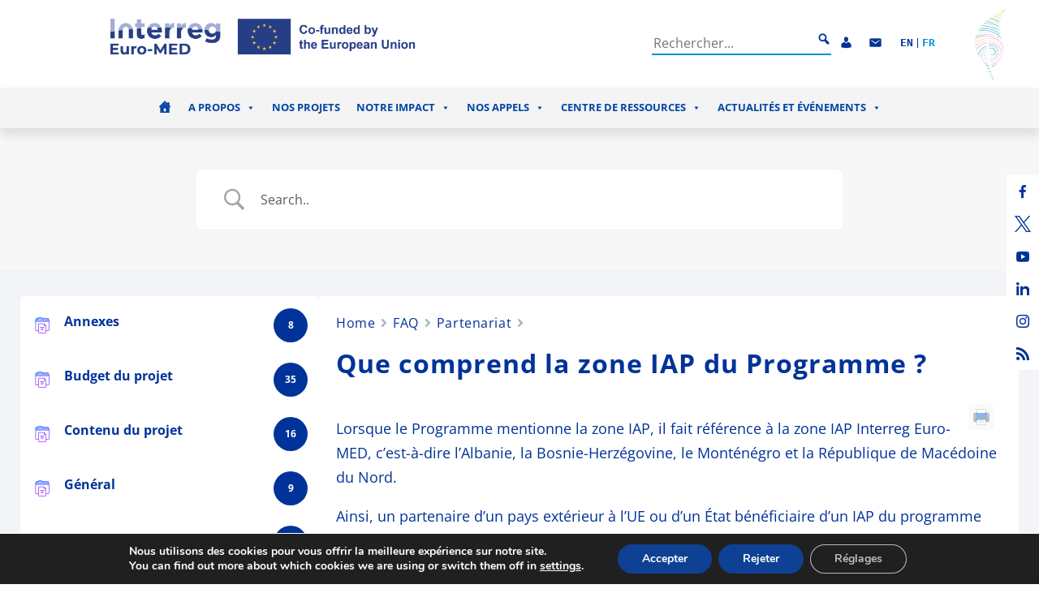

--- FILE ---
content_type: text/css; charset=utf-8
request_url: https://interreg-euro-med.eu/wp-content/et-cache/1/1/5726/et-core-unified-cpt-tb-270-tb-418-deferred-5726.min.css?ver=1768089721
body_size: 979
content:
.et_pb_section_0_tb_header.et_pb_section{padding-top:2rem;padding-bottom:2rem}.et_pb_section_0_tb_header{z-index:50;position:relative;overflow:hidden}.et_pb_sticky.et_pb_section_0_tb_header{z-index:50!important}.et_pb_section_0_tb_header:before{background:url(/wp-content/uploads/2022/01/feather-left-1.svg) no-repeat;content:"";display:block;position:absolute;width:90px;height:60px;right:0px;transform:rotate(-45deg);background-size:contain}.et_pb_row_0_tb_header{height:8rem;display:flex}.et_pb_row_1_tb_header,body #page-container .et-db #et-boc .et-l .et_pb_row_1_tb_header.et_pb_row,body.et_pb_pagebuilder_layout.single #page-container #et-boc .et-l .et_pb_row_1_tb_header.et_pb_row,body.et_pb_pagebuilder_layout.single.et_full_width_page #page-container .et_pb_row_1_tb_header.et_pb_row,.et_pb_row_0_tb_header,body #page-container .et-db #et-boc .et-l .et_pb_row_0_tb_header.et_pb_row,body.et_pb_pagebuilder_layout.single #page-container #et-boc .et-l .et_pb_row_0_tb_header.et_pb_row,body.et_pb_pagebuilder_layout.single.et_full_width_page #page-container .et_pb_row_0_tb_header.et_pb_row{max-width:1400px}.et_pb_column_0_tb_header{display:flex;justify-content:space-between}.et_pb_image_0_tb_header .et_pb_image_wrap img{height:54px;width:auto}.et_pb_image_0_tb_header{margin-bottom:-1px!important;text-align:left;margin-left:0}.et_pb_code_0_tb_header{margin-bottom:1px!important;transform:none!important;align-self:center}.et_pb_section_1_tb_header{height:auto;min-height:0px;width:100%;z-index:10;box-shadow:0px 9px 11px 0px rgba(0,0,0,0.1);z-index:10011;position:relative}.et_pb_section_1_tb_header.et_pb_section{padding-top:0px;padding-right:0px;padding-bottom:0px;padding-left:0px;background-color:#f4f4f4!important}.et_pb_sticky.et_pb_section_1_tb_header{box-shadow:0px 9px 11px 0px rgba(0,0,0,0.1);z-index:10011!important}.et_pb_row_1_tb_header{min-height:5.5rem}.et_pb_column_1_tb_header{display:flex;justify-content:center;align-items:center}.et_pb_code_1_tb_header{color:#003399!important;font-size:2.2rem;font-weight:700;margin-bottom:0!important}.et_pb_code_2_tb_header{transform:none!important}.et_pb_section_2_tb_header.et_pb_section{padding-top:0px;padding-right:0px;padding-bottom:0px;padding-left:0px}.et_pb_section_2_tb_header{z-index:49;position:fixed!important;top:0px;bottom:auto;left:0px;right:auto}body.logged-in.admin-bar .et_pb_section_2_tb_header{top:calc(0px + 32px)}.et_pb_row_2_tb_header.et_pb_row{padding-top:0px!important;padding-right:0px!important;padding-bottom:0px!important;padding-left:0px!important;padding-top:0px;padding-right:0px;padding-bottom:0px;padding-left:0px}.et_pb_row_0_tb_header.et_pb_row{padding-top:0px!important;padding-bottom:0px!important;margin-left:1rem!important;margin-left:auto!important;margin-right:auto!important;padding-top:0px;padding-bottom:0px}.et_pb_row_1_tb_header.et_pb_row{padding-top:0px!important;padding-bottom:0px!important;margin-left:auto!important;margin-right:auto!important;padding-top:0px;padding-bottom:0px}@media only screen and (max-width:980px){.et_pb_section_0_tb_header.et_pb_section{padding-top:0px;padding-right:0px;padding-bottom:0px;padding-left:0px}.et_pb_row_0_tb_header{height:11.5rem}.et_pb_row_0_tb_header.et_pb_row{padding-top:2rem!important;padding-right:2rem!important;padding-bottom:2rem!important;padding-left:2rem!important;padding-top:2rem!important;padding-right:2rem!important;padding-bottom:2rem!important;padding-left:2rem!important}.et_pb_row_0_tb_header,body #page-container .et-db #et-boc .et-l .et_pb_row_0_tb_header.et_pb_row,body.et_pb_pagebuilder_layout.single #page-container #et-boc .et-l .et_pb_row_0_tb_header.et_pb_row,body.et_pb_pagebuilder_layout.single.et_full_width_page #page-container .et_pb_row_0_tb_header.et_pb_row,.et_pb_row_1_tb_header,body #page-container .et-db #et-boc .et-l .et_pb_row_1_tb_header.et_pb_row,body.et_pb_pagebuilder_layout.single #page-container #et-boc .et-l .et_pb_row_1_tb_header.et_pb_row,body.et_pb_pagebuilder_layout.single.et_full_width_page #page-container .et_pb_row_1_tb_header.et_pb_row{width:100%}.et_pb_image_0_tb_header .et_pb_image_wrap img{height:54px}.et_pb_code_0_tb_header{transform:translateX(0px) translateY(0px)}div.et_pb_section.et_pb_section_1_tb_header{background-image:initial!important}.et_pb_section_1_tb_header{height:auto}.et_pb_section_1_tb_header.et_pb_section{background-color:#f4f4f4!important}.et_pb_row_1_tb_header{min-height:5.5rem}.et_pb_row_1_tb_header.et_pb_row{padding-right:2rem!important;padding-left:2rem!important;padding-right:2rem!important;padding-left:2rem!important}}@media only screen and (min-width:768px) and (max-width:980px){.et_pb_section_0_tb_header:before{background:url(/wp-content/uploads/2022/01/feather-left-1.svg) no-repeat;content:"";display:block;position:absolute;width:90px;height:60px;right:0px;transform:rotate(-45deg);background-size:contain}.et_pb_section_0_tb_header{overflow:hidden}.et_pb_code_1_tb_header{display:none!important}}@media only screen and (max-width:767px){.et_pb_section_0_tb_header.et_pb_section{padding-top:0px;padding-right:0px;padding-bottom:0px;padding-left:0px}.et_pb_section_0_tb_header:before{content:none}.et_pb_section_0_tb_header{overflow:auto}.et_pb_row_0_tb_header,.et_pb_image_0_tb_header .et_pb_image_wrap img{height:auto}.et_pb_row_0_tb_header.et_pb_row{padding-top:1rem!important;padding-right:75px!important;padding-bottom:1rem!important;padding-top:1rem!important;padding-right:75px!important;padding-bottom:1rem!important}.et_pb_code_0_tb_header{position:fixed!important;top:10rem;bottom:auto;right:0px;left:auto;transform:translateX(0px) translateY(0px)}body.logged-in.admin-bar .et_pb_code_0_tb_header{top:calc(10rem + 46px)}div.et_pb_section.et_pb_section_1_tb_header{background-image:initial!important}.et_pb_section_1_tb_header{height:0px}.et_pb_section_1_tb_header.et_pb_section{background-color:RGBA(0,0,0,0)!important}.et_pb_row_1_tb_header{min-height:0px}.et_pb_row_1_tb_header.et_pb_row{padding-right:2rem!important;padding-left:2rem!important;padding-right:2rem!important;padding-left:2rem!important}.et_pb_code_1_tb_header{display:none!important}}.et_pb_section_0_tb_footer.et_pb_section{padding-top:2.5rem;padding-bottom:2.5rem;background-color:#003399!important}.et_pb_row_0_tb_footer,body #page-container .et-db #et-boc .et-l .et_pb_row_0_tb_footer.et_pb_row,body.et_pb_pagebuilder_layout.single #page-container #et-boc .et-l .et_pb_row_0_tb_footer.et_pb_row,body.et_pb_pagebuilder_layout.single.et_full_width_page #page-container .et_pb_row_0_tb_footer.et_pb_row{width:90%;max-width:1400px}.et_pb_section_1_tb_footer.et_pb_section{padding-top:0px;padding-bottom:0px;background-color:#002784!important}.et_pb_row_1_tb_footer.et_pb_row{padding-top:19px!important;padding-bottom:15px!important;padding-top:19px;padding-bottom:15px}.et_pb_row_1_tb_footer,body #page-container .et-db #et-boc .et-l .et_pb_row_1_tb_footer.et_pb_row,body.et_pb_pagebuilder_layout.single #page-container #et-boc .et-l .et_pb_row_1_tb_footer.et_pb_row,body.et_pb_pagebuilder_layout.single.et_full_width_page #page-container .et_pb_row_1_tb_footer.et_pb_row{max-width:1400px}.et_pb_text_0_tb_footer.et_pb_text{color:#FFFFFF!important}.et_pb_row_0_tb_footer.et_pb_row{margin-left:auto!important;margin-right:auto!important}

--- FILE ---
content_type: text/javascript; charset=utf-8
request_url: https://interreg-euro-med.eu/wp-content/themes/divi-child/node_modules/chartjs-plugin-datalabels/dist/chartjs-plugin-datalabels.js?ver=1.0.0
body_size: 9106
content:
/*!
 * chartjs-plugin-datalabels v2.0.0
 * https://chartjs-plugin-datalabels.netlify.app
 * (c) 2017-2021 chartjs-plugin-datalabels contributors
 * Released under the MIT license
 */
(function (global, factory) {
typeof exports === 'object' && typeof module !== 'undefined' ? module.exports = factory(require('chart.js/helpers'), require('chart.js')) :
typeof define === 'function' && define.amd ? define(['chart.js/helpers', 'chart.js'], factory) :
(global = typeof globalThis !== 'undefined' ? globalThis : global || self, global.ChartDataLabels = factory(global.Chart.helpers, global.Chart));
}(this, (function (helpers, chart_js) { 'use strict';

var devicePixelRatio = (function() {
  if (typeof window !== 'undefined') {
    if (window.devicePixelRatio) {
      return window.devicePixelRatio;
    }

    // devicePixelRatio is undefined on IE10
    // https://stackoverflow.com/a/20204180/8837887
    // https://github.com/chartjs/chartjs-plugin-datalabels/issues/85
    var screen = window.screen;
    if (screen) {
      return (screen.deviceXDPI || 1) / (screen.logicalXDPI || 1);
    }
  }

  return 1;
}());

var utils = {
  // @todo move this in Chart.helpers.toTextLines
  toTextLines: function(inputs) {
    var lines = [];
    var input;

    inputs = [].concat(inputs);
    while (inputs.length) {
      input = inputs.pop();
      if (typeof input === 'string') {
        lines.unshift.apply(lines, input.split('\n'));
      } else if (Array.isArray(input)) {
        inputs.push.apply(inputs, input);
      } else if (!helpers.isNullOrUndef(inputs)) {
        lines.unshift('' + input);
      }
    }

    return lines;
  },

  // @todo move this in Chart.helpers.canvas.textSize
  // @todo cache calls of measureText if font doesn't change?!
  textSize: function(ctx, lines, font) {
    var items = [].concat(lines);
    var ilen = items.length;
    var prev = ctx.font;
    var width = 0;
    var i;

    ctx.font = font.string;

    for (i = 0; i < ilen; ++i) {
      width = Math.max(ctx.measureText(items[i]).width, width);
    }

    ctx.font = prev;

    return {
      height: ilen * font.lineHeight,
      width: width
    };
  },

  /**
   * Returns value bounded by min and max. This is equivalent to max(min, min(value, max)).
   * @todo move this method in Chart.helpers.bound
   * https://doc.qt.io/qt-5/qtglobal.html#qBound
   */
  bound: function(min, value, max) {
    return Math.max(min, Math.min(value, max));
  },

  /**
   * Returns an array of pair [value, state] where state is:
   * * -1: value is only in a0 (removed)
   * *  1: value is only in a1 (added)
   */
  arrayDiff: function(a0, a1) {
    var prev = a0.slice();
    var updates = [];
    var i, j, ilen, v;

    for (i = 0, ilen = a1.length; i < ilen; ++i) {
      v = a1[i];
      j = prev.indexOf(v);

      if (j === -1) {
        updates.push([v, 1]);
      } else {
        prev.splice(j, 1);
      }
    }

    for (i = 0, ilen = prev.length; i < ilen; ++i) {
      updates.push([prev[i], -1]);
    }

    return updates;
  },

  /**
   * https://github.com/chartjs/chartjs-plugin-datalabels/issues/70
   */
  rasterize: function(v) {
    return Math.round(v * devicePixelRatio) / devicePixelRatio;
  }
};

function orient(point, origin) {
  var x0 = origin.x;
  var y0 = origin.y;

  if (x0 === null) {
    return {x: 0, y: -1};
  }
  if (y0 === null) {
    return {x: 1, y: 0};
  }

  var dx = point.x - x0;
  var dy = point.y - y0;
  var ln = Math.sqrt(dx * dx + dy * dy);

  return {
    x: ln ? dx / ln : 0,
    y: ln ? dy / ln : -1
  };
}

function aligned(x, y, vx, vy, align) {
  switch (align) {
  case 'center':
    vx = vy = 0;
    break;
  case 'bottom':
    vx = 0;
    vy = 1;
    break;
  case 'right':
    vx = 1;
    vy = 0;
    break;
  case 'left':
    vx = -1;
    vy = 0;
    break;
  case 'top':
    vx = 0;
    vy = -1;
    break;
  case 'start':
    vx = -vx;
    vy = -vy;
    break;
  case 'end':
    // keep natural orientation
    break;
  default:
    // clockwise rotation (in degree)
    align *= (Math.PI / 180);
    vx = Math.cos(align);
    vy = Math.sin(align);
    break;
  }

  return {
    x: x,
    y: y,
    vx: vx,
    vy: vy
  };
}

// Line clipping (Cohen–Sutherland algorithm)
// https://en.wikipedia.org/wiki/Cohen–Sutherland_algorithm

var R_INSIDE = 0;
var R_LEFT = 1;
var R_RIGHT = 2;
var R_BOTTOM = 4;
var R_TOP = 8;

function region(x, y, rect) {
  var res = R_INSIDE;

  if (x < rect.left) {
    res |= R_LEFT;
  } else if (x > rect.right) {
    res |= R_RIGHT;
  }
  if (y < rect.top) {
    res |= R_TOP;
  } else if (y > rect.bottom) {
    res |= R_BOTTOM;
  }

  return res;
}

function clipped(segment, area) {
  var x0 = segment.x0;
  var y0 = segment.y0;
  var x1 = segment.x1;
  var y1 = segment.y1;
  var r0 = region(x0, y0, area);
  var r1 = region(x1, y1, area);
  var r, x, y;

  // eslint-disable-next-line no-constant-condition
  while (true) {
    if (!(r0 | r1) || (r0 & r1)) {
      // both points inside or on the same side: no clipping
      break;
    }

    // at least one point is outside
    r = r0 || r1;

    if (r & R_TOP) {
      x = x0 + (x1 - x0) * (area.top - y0) / (y1 - y0);
      y = area.top;
    } else if (r & R_BOTTOM) {
      x = x0 + (x1 - x0) * (area.bottom - y0) / (y1 - y0);
      y = area.bottom;
    } else if (r & R_RIGHT) {
      y = y0 + (y1 - y0) * (area.right - x0) / (x1 - x0);
      x = area.right;
    } else if (r & R_LEFT) {
      y = y0 + (y1 - y0) * (area.left - x0) / (x1 - x0);
      x = area.left;
    }

    if (r === r0) {
      x0 = x;
      y0 = y;
      r0 = region(x0, y0, area);
    } else {
      x1 = x;
      y1 = y;
      r1 = region(x1, y1, area);
    }
  }

  return {
    x0: x0,
    x1: x1,
    y0: y0,
    y1: y1
  };
}

function compute$1(range, config) {
  var anchor = config.anchor;
  var segment = range;
  var x, y;

  if (config.clamp) {
    segment = clipped(segment, config.area);
  }

  if (anchor === 'start') {
    x = segment.x0;
    y = segment.y0;
  } else if (anchor === 'end') {
    x = segment.x1;
    y = segment.y1;
  } else {
    x = (segment.x0 + segment.x1) / 2;
    y = (segment.y0 + segment.y1) / 2;
  }

  return aligned(x, y, range.vx, range.vy, config.align);
}

var positioners = {
  arc: function(el, config) {
    var angle = (el.startAngle + el.endAngle) / 2;
    var vx = Math.cos(angle);
    var vy = Math.sin(angle);
    var r0 = el.innerRadius;
    var r1 = el.outerRadius;

    return compute$1({
      x0: el.x + vx * r0,
      y0: el.y + vy * r0,
      x1: el.x + vx * r1,
      y1: el.y + vy * r1,
      vx: vx,
      vy: vy
    }, config);
  },

  point: function(el, config) {
    var v = orient(el, config.origin);
    var rx = v.x * el.options.radius;
    var ry = v.y * el.options.radius;

    return compute$1({
      x0: el.x - rx,
      y0: el.y - ry,
      x1: el.x + rx,
      y1: el.y + ry,
      vx: v.x,
      vy: v.y
    }, config);
  },

  bar: function(el, config) {
    var v = orient(el, config.origin);
    var x = el.x;
    var y = el.y;
    var sx = 0;
    var sy = 0;

    if (el.horizontal) {
      x = Math.min(el.x, el.base);
      sx = Math.abs(el.base - el.x);
    } else {
      y = Math.min(el.y, el.base);
      sy = Math.abs(el.base - el.y);
    }

    return compute$1({
      x0: x,
      y0: y + sy,
      x1: x + sx,
      y1: y,
      vx: v.x,
      vy: v.y
    }, config);
  },

  fallback: function(el, config) {
    var v = orient(el, config.origin);

    return compute$1({
      x0: el.x,
      y0: el.y,
      x1: el.x,
      y1: el.y,
      vx: v.x,
      vy: v.y
    }, config);
  }
};

var rasterize = utils.rasterize;

function boundingRects(model) {
  var borderWidth = model.borderWidth || 0;
  var padding = model.padding;
  var th = model.size.height;
  var tw = model.size.width;
  var tx = -tw / 2;
  var ty = -th / 2;

  return {
    frame: {
      x: tx - padding.left - borderWidth,
      y: ty - padding.top - borderWidth,
      w: tw + padding.width + borderWidth * 2,
      h: th + padding.height + borderWidth * 2
    },
    text: {
      x: tx,
      y: ty,
      w: tw,
      h: th
    }
  };
}

function getScaleOrigin(el, context) {
  var scale = context.chart.getDatasetMeta(context.datasetIndex).vScale;

  if (!scale) {
    return null;
  }

  if (scale.xCenter !== undefined && scale.yCenter !== undefined) {
    return {x: scale.xCenter, y: scale.yCenter};
  }

  var pixel = scale.getBasePixel();
  return el.horizontal ?
    {x: pixel, y: null} :
    {x: null, y: pixel};
}

function getPositioner(el) {
  if (el instanceof chart_js.ArcElement) {
    return positioners.arc;
  }
  if (el instanceof chart_js.PointElement) {
    return positioners.point;
  }
  if (el instanceof chart_js.BarElement) {
    return positioners.bar;
  }
  return positioners.fallback;
}

function drawRoundedRect(ctx, x, y, w, h, radius) {
  var HALF_PI = Math.PI / 2;

  if (radius) {
    var r = Math.min(radius, h / 2, w / 2);
    var left = x + r;
    var top = y + r;
    var right = x + w - r;
    var bottom = y + h - r;

    ctx.moveTo(x, top);
    if (left < right && top < bottom) {
      ctx.arc(left, top, r, -Math.PI, -HALF_PI);
      ctx.arc(right, top, r, -HALF_PI, 0);
      ctx.arc(right, bottom, r, 0, HALF_PI);
      ctx.arc(left, bottom, r, HALF_PI, Math.PI);
    } else if (left < right) {
      ctx.moveTo(left, y);
      ctx.arc(right, top, r, -HALF_PI, HALF_PI);
      ctx.arc(left, top, r, HALF_PI, Math.PI + HALF_PI);
    } else if (top < bottom) {
      ctx.arc(left, top, r, -Math.PI, 0);
      ctx.arc(left, bottom, r, 0, Math.PI);
    } else {
      ctx.arc(left, top, r, -Math.PI, Math.PI);
    }
    ctx.closePath();
    ctx.moveTo(x, y);
  } else {
    ctx.rect(x, y, w, h);
  }
}

function drawFrame(ctx, rect, model) {
  var bgColor = model.backgroundColor;
  var borderColor = model.borderColor;
  var borderWidth = model.borderWidth;

  if (!bgColor && (!borderColor || !borderWidth)) {
    return;
  }

  ctx.beginPath();

  drawRoundedRect(
    ctx,
    rasterize(rect.x) + borderWidth / 2,
    rasterize(rect.y) + borderWidth / 2,
    rasterize(rect.w) - borderWidth,
    rasterize(rect.h) - borderWidth,
    model.borderRadius);

  ctx.closePath();

  if (bgColor) {
    ctx.fillStyle = bgColor;
    ctx.fill();
  }

  if (borderColor && borderWidth) {
    ctx.strokeStyle = borderColor;
    ctx.lineWidth = borderWidth;
    ctx.lineJoin = 'miter';
    ctx.stroke();
  }
}

function textGeometry(rect, align, font) {
  var h = font.lineHeight;
  var w = rect.w;
  var x = rect.x;
  var y = rect.y + h / 2;

  if (align === 'center') {
    x += w / 2;
  } else if (align === 'end' || align === 'right') {
    x += w;
  }

  return {
    h: h,
    w: w,
    x: x,
    y: y
  };
}

function drawTextLine(ctx, text, cfg) {
  var shadow = ctx.shadowBlur;
  var stroked = cfg.stroked;
  var x = rasterize(cfg.x);
  var y = rasterize(cfg.y);
  var w = rasterize(cfg.w);

  if (stroked) {
    ctx.strokeText(text, x, y, w);
  }

  if (cfg.filled) {
    if (shadow && stroked) {
      // Prevent drawing shadow on both the text stroke and fill, so
      // if the text is stroked, remove the shadow for the text fill.
      ctx.shadowBlur = 0;
    }

    ctx.fillText(text, x, y, w);

    if (shadow && stroked) {
      ctx.shadowBlur = shadow;
    }
  }
}

function drawText(ctx, lines, rect, model) {
  var align = model.textAlign;
  var color = model.color;
  var filled = !!color;
  var font = model.font;
  var ilen = lines.length;
  var strokeColor = model.textStrokeColor;
  var strokeWidth = model.textStrokeWidth;
  var stroked = strokeColor && strokeWidth;
  var i;

  if (!ilen || (!filled && !stroked)) {
    return;
  }

  // Adjust coordinates based on text alignment and line height
  rect = textGeometry(rect, align, font);

  ctx.font = font.string;
  ctx.textAlign = align;
  ctx.textBaseline = 'middle';
  ctx.shadowBlur = model.textShadowBlur;
  ctx.shadowColor = model.textShadowColor;

  if (filled) {
    ctx.fillStyle = color;
  }
  if (stroked) {
    ctx.lineJoin = 'round';
    ctx.lineWidth = strokeWidth;
    ctx.strokeStyle = strokeColor;
  }

  for (i = 0, ilen = lines.length; i < ilen; ++i) {
    drawTextLine(ctx, lines[i], {
      stroked: stroked,
      filled: filled,
      w: rect.w,
      x: rect.x,
      y: rect.y + rect.h * i
    });
  }
}

var Label = function(config, ctx, el, index) {
  var me = this;

  me._config = config;
  me._index = index;
  me._model = null;
  me._rects = null;
  me._ctx = ctx;
  me._el = el;
};

helpers.merge(Label.prototype, {
  /**
   * @private
   */
  _modelize: function(display, lines, config, context) {
    var me = this;
    var index = me._index;
    var font = helpers.toFont(helpers.resolve([config.font, {}], context, index));
    var color = helpers.resolve([config.color, chart_js.defaults.color], context, index);

    return {
      align: helpers.resolve([config.align, 'center'], context, index),
      anchor: helpers.resolve([config.anchor, 'center'], context, index),
      area: context.chart.chartArea,
      backgroundColor: helpers.resolve([config.backgroundColor, null], context, index),
      borderColor: helpers.resolve([config.borderColor, null], context, index),
      borderRadius: helpers.resolve([config.borderRadius, 0], context, index),
      borderWidth: helpers.resolve([config.borderWidth, 0], context, index),
      clamp: helpers.resolve([config.clamp, false], context, index),
      clip: helpers.resolve([config.clip, false], context, index),
      color: color,
      display: display,
      font: font,
      lines: lines,
      offset: helpers.resolve([config.offset, 0], context, index),
      opacity: helpers.resolve([config.opacity, 1], context, index),
      origin: getScaleOrigin(me._el, context),
      padding: helpers.toPadding(helpers.resolve([config.padding, 0], context, index)),
      positioner: getPositioner(me._el),
      rotation: helpers.resolve([config.rotation, 0], context, index) * (Math.PI / 180),
      size: utils.textSize(me._ctx, lines, font),
      textAlign: helpers.resolve([config.textAlign, 'start'], context, index),
      textShadowBlur: helpers.resolve([config.textShadowBlur, 0], context, index),
      textShadowColor: helpers.resolve([config.textShadowColor, color], context, index),
      textStrokeColor: helpers.resolve([config.textStrokeColor, color], context, index),
      textStrokeWidth: helpers.resolve([config.textStrokeWidth, 0], context, index)
    };
  },

  update: function(context) {
    var me = this;
    var model = null;
    var rects = null;
    var index = me._index;
    var config = me._config;
    var value, label, lines;

    // We first resolve the display option (separately) to avoid computing
    // other options in case the label is hidden (i.e. display: false).
    var display = helpers.resolve([config.display, true], context, index);

    if (display) {
      value = context.dataset.data[index];
      label = helpers.valueOrDefault(helpers.callback(config.formatter, [value, context]), value);
      lines = helpers.isNullOrUndef(label) ? [] : utils.toTextLines(label);

      if (lines.length) {
        model = me._modelize(display, lines, config, context);
        rects = boundingRects(model);
      }
    }

    me._model = model;
    me._rects = rects;
  },

  geometry: function() {
    return this._rects ? this._rects.frame : {};
  },

  rotation: function() {
    return this._model ? this._model.rotation : 0;
  },

  visible: function() {
    return this._model && this._model.opacity;
  },

  model: function() {
    return this._model;
  },

  draw: function(chart, center) {
    var me = this;
    var ctx = chart.ctx;
    var model = me._model;
    var rects = me._rects;
    var area;

    if (!this.visible()) {
      return;
    }

    ctx.save();

    if (model.clip) {
      area = model.area;
      ctx.beginPath();
      ctx.rect(
        area.left,
        area.top,
        area.right - area.left,
        area.bottom - area.top);
      ctx.clip();
    }

    ctx.globalAlpha = utils.bound(0, model.opacity, 1);
    ctx.translate(rasterize(center.x), rasterize(center.y));
    ctx.rotate(model.rotation);

    drawFrame(ctx, rects.frame, model);
    drawText(ctx, model.lines, rects.text, model);

    ctx.restore();
  }
});

var MIN_INTEGER = Number.MIN_SAFE_INTEGER || -9007199254740991; // eslint-disable-line es/no-number-minsafeinteger
var MAX_INTEGER = Number.MAX_SAFE_INTEGER || 9007199254740991;  // eslint-disable-line es/no-number-maxsafeinteger

function rotated(point, center, angle) {
  var cos = Math.cos(angle);
  var sin = Math.sin(angle);
  var cx = center.x;
  var cy = center.y;

  return {
    x: cx + cos * (point.x - cx) - sin * (point.y - cy),
    y: cy + sin * (point.x - cx) + cos * (point.y - cy)
  };
}

function projected(points, axis) {
  var min = MAX_INTEGER;
  var max = MIN_INTEGER;
  var origin = axis.origin;
  var i, pt, vx, vy, dp;

  for (i = 0; i < points.length; ++i) {
    pt = points[i];
    vx = pt.x - origin.x;
    vy = pt.y - origin.y;
    dp = axis.vx * vx + axis.vy * vy;
    min = Math.min(min, dp);
    max = Math.max(max, dp);
  }

  return {
    min: min,
    max: max
  };
}

function toAxis(p0, p1) {
  var vx = p1.x - p0.x;
  var vy = p1.y - p0.y;
  var ln = Math.sqrt(vx * vx + vy * vy);

  return {
    vx: (p1.x - p0.x) / ln,
    vy: (p1.y - p0.y) / ln,
    origin: p0,
    ln: ln
  };
}

var HitBox = function() {
  this._rotation = 0;
  this._rect = {
    x: 0,
    y: 0,
    w: 0,
    h: 0
  };
};

helpers.merge(HitBox.prototype, {
  center: function() {
    var r = this._rect;
    return {
      x: r.x + r.w / 2,
      y: r.y + r.h / 2
    };
  },

  update: function(center, rect, rotation) {
    this._rotation = rotation;
    this._rect = {
      x: rect.x + center.x,
      y: rect.y + center.y,
      w: rect.w,
      h: rect.h
    };
  },

  contains: function(point) {
    var me = this;
    var margin = 1;
    var rect = me._rect;

    point = rotated(point, me.center(), -me._rotation);

    return !(point.x < rect.x - margin
      || point.y < rect.y - margin
      || point.x > rect.x + rect.w + margin * 2
      || point.y > rect.y + rect.h + margin * 2);
  },

  // Separating Axis Theorem
  // https://gamedevelopment.tutsplus.com/tutorials/collision-detection-using-the-separating-axis-theorem--gamedev-169
  intersects: function(other) {
    var r0 = this._points();
    var r1 = other._points();
    var axes = [
      toAxis(r0[0], r0[1]),
      toAxis(r0[0], r0[3])
    ];
    var i, pr0, pr1;

    if (this._rotation !== other._rotation) {
      // Only separate with r1 axis if the rotation is different,
      // else it's enough to separate r0 and r1 with r0 axis only!
      axes.push(
        toAxis(r1[0], r1[1]),
        toAxis(r1[0], r1[3])
      );
    }

    for (i = 0; i < axes.length; ++i) {
      pr0 = projected(r0, axes[i]);
      pr1 = projected(r1, axes[i]);

      if (pr0.max < pr1.min || pr1.max < pr0.min) {
        return false;
      }
    }

    return true;
  },

  /**
   * @private
   */
  _points: function() {
    var me = this;
    var rect = me._rect;
    var angle = me._rotation;
    var center = me.center();

    return [
      rotated({x: rect.x, y: rect.y}, center, angle),
      rotated({x: rect.x + rect.w, y: rect.y}, center, angle),
      rotated({x: rect.x + rect.w, y: rect.y + rect.h}, center, angle),
      rotated({x: rect.x, y: rect.y + rect.h}, center, angle)
    ];
  }
});

function coordinates(el, model, geometry) {
  var point = model.positioner(el, model);
  var vx = point.vx;
  var vy = point.vy;

  if (!vx && !vy) {
    // if aligned center, we don't want to offset the center point
    return {x: point.x, y: point.y};
  }

  var w = geometry.w;
  var h = geometry.h;

  // take in account the label rotation
  var rotation = model.rotation;
  var dx = Math.abs(w / 2 * Math.cos(rotation)) + Math.abs(h / 2 * Math.sin(rotation));
  var dy = Math.abs(w / 2 * Math.sin(rotation)) + Math.abs(h / 2 * Math.cos(rotation));

  // scale the unit vector (vx, vy) to get at least dx or dy equal to
  // w or h respectively (else we would calculate the distance to the
  // ellipse inscribed in the bounding rect)
  var vs = 1 / Math.max(Math.abs(vx), Math.abs(vy));
  dx *= vx * vs;
  dy *= vy * vs;

  // finally, include the explicit offset
  dx += model.offset * vx;
  dy += model.offset * vy;

  return {
    x: point.x + dx,
    y: point.y + dy
  };
}

function collide(labels, collider) {
  var i, j, s0, s1;

  // IMPORTANT Iterate in the reverse order since items at the end of the
  // list have an higher weight/priority and thus should be less impacted
  // by the overlapping strategy.

  for (i = labels.length - 1; i >= 0; --i) {
    s0 = labels[i].$layout;

    for (j = i - 1; j >= 0 && s0._visible; --j) {
      s1 = labels[j].$layout;

      if (s1._visible && s0._box.intersects(s1._box)) {
        collider(s0, s1);
      }
    }
  }

  return labels;
}

function compute(labels) {
  var i, ilen, label, state, geometry, center, proxy;

  // Initialize labels for overlap detection
  for (i = 0, ilen = labels.length; i < ilen; ++i) {
    label = labels[i];
    state = label.$layout;

    if (state._visible) {
      // Chart.js 3 removed el._model in favor of getProps(), making harder to
      // abstract reading values in positioners. Also, using string arrays to
      // read values (i.e. var {a,b,c} = el.getProps(["a","b","c"])) would make
      // positioners inefficient in the normal case (i.e. not the final values)
      // and the code a bit ugly, so let's use a Proxy instead.
      proxy = new Proxy(label._el, {get: (el, p) => el.getProps([p], true)[p]});

      geometry = label.geometry();
      center = coordinates(proxy, label.model(), geometry);
      state._box.update(center, geometry, label.rotation());
    }
  }

  // Auto hide overlapping labels
  return collide(labels, function(s0, s1) {
    var h0 = s0._hidable;
    var h1 = s1._hidable;

    if ((h0 && h1) || h1) {
      s1._visible = false;
    } else if (h0) {
      s0._visible = false;
    }
  });
}

var layout = {
  prepare: function(datasets) {
    var labels = [];
    var i, j, ilen, jlen, label;

    for (i = 0, ilen = datasets.length; i < ilen; ++i) {
      for (j = 0, jlen = datasets[i].length; j < jlen; ++j) {
        label = datasets[i][j];
        labels.push(label);
        label.$layout = {
          _box: new HitBox(),
          _hidable: false,
          _visible: true,
          _set: i,
          _idx: j
        };
      }
    }

    // TODO New `z` option: labels with a higher z-index are drawn
    // of top of the ones with a lower index. Lowest z-index labels
    // are also discarded first when hiding overlapping labels.
    labels.sort(function(a, b) {
      var sa = a.$layout;
      var sb = b.$layout;

      return sa._idx === sb._idx
        ? sb._set - sa._set
        : sb._idx - sa._idx;
    });

    this.update(labels);

    return labels;
  },

  update: function(labels) {
    var dirty = false;
    var i, ilen, label, model, state;

    for (i = 0, ilen = labels.length; i < ilen; ++i) {
      label = labels[i];
      model = label.model();
      state = label.$layout;
      state._hidable = model && model.display === 'auto';
      state._visible = label.visible();
      dirty |= state._hidable;
    }

    if (dirty) {
      compute(labels);
    }
  },

  lookup: function(labels, point) {
    var i, state;

    // IMPORTANT Iterate in the reverse order since items at the end of
    // the list have an higher z-index, thus should be picked first.

    for (i = labels.length - 1; i >= 0; --i) {
      state = labels[i].$layout;

      if (state && state._visible && state._box.contains(point)) {
        return labels[i];
      }
    }

    return null;
  },

  draw: function(chart, labels) {
    var i, ilen, label, state, geometry, center;

    for (i = 0, ilen = labels.length; i < ilen; ++i) {
      label = labels[i];
      state = label.$layout;

      if (state._visible) {
        geometry = label.geometry();
        center = coordinates(label._el, label.model(), geometry);
        state._box.update(center, geometry, label.rotation());
        label.draw(chart, center);
      }
    }
  }
};

var formatter = function(value) {
  if (helpers.isNullOrUndef(value)) {
    return null;
  }

  var label = value;
  var keys, klen, k;
  if (helpers.isObject(value)) {
    if (!helpers.isNullOrUndef(value.label)) {
      label = value.label;
    } else if (!helpers.isNullOrUndef(value.r)) {
      label = value.r;
    } else {
      label = '';
      keys = Object.keys(value);
      for (k = 0, klen = keys.length; k < klen; ++k) {
        label += (k !== 0 ? ', ' : '') + keys[k] + ': ' + value[keys[k]];
      }
    }
  }

  return '' + label;
};

/**
 * IMPORTANT: make sure to also update tests and TypeScript definition
 * files (`/test/specs/defaults.spec.js` and `/types/options.d.ts`)
 */

var defaults = {
  align: 'center',
  anchor: 'center',
  backgroundColor: null,
  borderColor: null,
  borderRadius: 0,
  borderWidth: 0,
  clamp: false,
  clip: false,
  color: undefined,
  display: true,
  font: {
    family: undefined,
    lineHeight: 1.2,
    size: undefined,
    style: undefined,
    weight: null
  },
  formatter: formatter,
  labels: undefined,
  listeners: {},
  offset: 4,
  opacity: 1,
  padding: {
    top: 4,
    right: 4,
    bottom: 4,
    left: 4
  },
  rotation: 0,
  textAlign: 'start',
  textStrokeColor: undefined,
  textStrokeWidth: 0,
  textShadowBlur: 0,
  textShadowColor: undefined
};

/**
 * @see https://github.com/chartjs/Chart.js/issues/4176
 */

var EXPANDO_KEY = '$datalabels';
var DEFAULT_KEY = '$default';

function configure(dataset, options) {
  var override = dataset.datalabels;
  var listeners = {};
  var configs = [];
  var labels, keys;

  if (override === false) {
    return null;
  }
  if (override === true) {
    override = {};
  }

  options = helpers.merge({}, [options, override]);
  labels = options.labels || {};
  keys = Object.keys(labels);
  delete options.labels;

  if (keys.length) {
    keys.forEach(function(key) {
      if (labels[key]) {
        configs.push(helpers.merge({}, [
          options,
          labels[key],
          {_key: key}
        ]));
      }
    });
  } else {
    // Default label if no "named" label defined.
    configs.push(options);
  }

  // listeners: {<event-type>: {<label-key>: <fn>}}
  listeners = configs.reduce(function(target, config) {
    helpers.each(config.listeners || {}, function(fn, event) {
      target[event] = target[event] || {};
      target[event][config._key || DEFAULT_KEY] = fn;
    });

    delete config.listeners;
    return target;
  }, {});

  return {
    labels: configs,
    listeners: listeners
  };
}

function dispatchEvent(chart, listeners, label) {
  if (!listeners) {
    return;
  }

  var context = label.$context;
  var groups = label.$groups;
  var callback;

  if (!listeners[groups._set]) {
    return;
  }

  callback = listeners[groups._set][groups._key];
  if (!callback) {
    return;
  }

  if (helpers.callback(callback, [context]) === true) {
    // Users are allowed to tweak the given context by injecting values that can be
    // used in scriptable options to display labels differently based on the current
    // event (e.g. highlight an hovered label). That's why we update the label with
    // the output context and schedule a new chart render by setting it dirty.
    chart[EXPANDO_KEY]._dirty = true;
    label.update(context);
  }
}

function dispatchMoveEvents(chart, listeners, previous, label) {
  var enter, leave;

  if (!previous && !label) {
    return;
  }

  if (!previous) {
    enter = true;
  } else if (!label) {
    leave = true;
  } else if (previous !== label) {
    leave = enter = true;
  }

  if (leave) {
    dispatchEvent(chart, listeners.leave, previous);
  }
  if (enter) {
    dispatchEvent(chart, listeners.enter, label);
  }
}

function handleMoveEvents(chart, event) {
  var expando = chart[EXPANDO_KEY];
  var listeners = expando._listeners;
  var previous, label;

  if (!listeners.enter && !listeners.leave) {
    return;
  }

  if (event.type === 'mousemove') {
    label = layout.lookup(expando._labels, event);
  } else if (event.type !== 'mouseout') {
    return;
  }

  previous = expando._hovered;
  expando._hovered = label;
  dispatchMoveEvents(chart, listeners, previous, label);
}

function handleClickEvents(chart, event) {
  var expando = chart[EXPANDO_KEY];
  var handlers = expando._listeners.click;
  var label = handlers && layout.lookup(expando._labels, event);
  if (label) {
    dispatchEvent(chart, handlers, label);
  }
}

var plugin = {
  id: 'datalabels',

  defaults: defaults,

  beforeInit: function(chart) {
    chart[EXPANDO_KEY] = {
      _actives: []
    };
  },

  beforeUpdate: function(chart) {
    var expando = chart[EXPANDO_KEY];
    expando._listened = false;
    expando._listeners = {};     // {<event-type>: {<dataset-index>: {<label-key>: <fn>}}}
    expando._datasets = [];      // per dataset labels: [Label[]]
    expando._labels = [];        // layouted labels: Label[]
  },

  afterDatasetUpdate: function(chart, args, options) {
    var datasetIndex = args.index;
    var expando = chart[EXPANDO_KEY];
    var labels = expando._datasets[datasetIndex] = [];
    var visible = chart.isDatasetVisible(datasetIndex);
    var dataset = chart.data.datasets[datasetIndex];
    var config = configure(dataset, options);
    var elements = args.meta.data || [];
    var ctx = chart.ctx;
    var i, j, ilen, jlen, cfg, key, el, label;

    ctx.save();

    for (i = 0, ilen = elements.length; i < ilen; ++i) {
      el = elements[i];
      el[EXPANDO_KEY] = [];

      if (visible && el && chart.getDataVisibility(i) && !el.skip) {
        for (j = 0, jlen = config.labels.length; j < jlen; ++j) {
          cfg = config.labels[j];
          key = cfg._key;

          label = new Label(cfg, ctx, el, i);
          label.$groups = {
            _set: datasetIndex,
            _key: key || DEFAULT_KEY
          };
          label.$context = {
            active: false,
            chart: chart,
            dataIndex: i,
            dataset: dataset,
            datasetIndex: datasetIndex
          };

          label.update(label.$context);
          el[EXPANDO_KEY].push(label);
          labels.push(label);
        }
      }
    }

    ctx.restore();

    // Store listeners at the chart level and per event type to optimize
    // cases where no listeners are registered for a specific event.
    helpers.merge(expando._listeners, config.listeners, {
      merger: function(event, target, source) {
        target[event] = target[event] || {};
        target[event][args.index] = source[event];
        expando._listened = true;
      }
    });
  },

  afterUpdate: function(chart, options) {
    chart[EXPANDO_KEY]._labels = layout.prepare(
      chart[EXPANDO_KEY]._datasets,
      options);
  },

  // Draw labels on top of all dataset elements
  // https://github.com/chartjs/chartjs-plugin-datalabels/issues/29
  // https://github.com/chartjs/chartjs-plugin-datalabels/issues/32
  afterDatasetsDraw: function(chart) {
    layout.draw(chart, chart[EXPANDO_KEY]._labels);
  },

  beforeEvent: function(chart, args) {
    // If there is no listener registered for this chart, `listened` will be false,
    // meaning we can immediately ignore the incoming event and avoid useless extra
    // computation for users who don't implement label interactions.
    if (chart[EXPANDO_KEY]._listened) {
      var event = args.event;
      switch (event.type) {
      case 'mousemove':
      case 'mouseout':
        handleMoveEvents(chart, event);
        break;
      case 'click':
        handleClickEvents(chart, event);
        break;
      }
    }
  },

  afterEvent: function(chart) {
    var expando = chart[EXPANDO_KEY];
    var previous = expando._actives;
    var actives = expando._actives = chart.getActiveElements();
    var updates = utils.arrayDiff(previous, actives);
    var i, ilen, j, jlen, update, label, labels;

    for (i = 0, ilen = updates.length; i < ilen; ++i) {
      update = updates[i];
      if (update[1]) {
        labels = update[0].element[EXPANDO_KEY] || [];
        for (j = 0, jlen = labels.length; j < jlen; ++j) {
          label = labels[j];
          label.$context.active = (update[1] === 1);
          label.update(label.$context);
        }
      }
    }

    if (expando._dirty || updates.length) {
      layout.update(expando._labels);
      chart.render();
    }

    delete expando._dirty;
  }
};

return plugin;

})));


--- FILE ---
content_type: text/javascript; charset=utf-8
request_url: https://interreg-euro-med.eu/wp-content/plugins/betterdocs/admin/assets/js/promotion.js?ver=2.0.4
body_size: 506
content:
jQuery(window).on("elementor/frontend/init", function () {
    // init edit mode hook
    if (elementorFrontend.isEditMode()) {
        if (typeof parent.document==="undefined"){
            return false;
        }
        parent.document.addEventListener("mousedown", function (e) {
            var widgets = parent.document.querySelectorAll(".elementor-element--promotion");

            if (widgets.length > 0) {
                for (var i = 0; i < widgets.length; i++) {
                    if (widgets[i].contains(e.target)) {
                        var dialog = parent.document.querySelector("#elementor-element--promotion__dialog");
                        var icon = widgets[i].querySelector(".icon > i");

                        if (icon.classList.toString().indexOf("eaicon") >= 0) {
                            dialog.querySelector(".dialog-buttons-action").style.display = "none";
                            e.stopImmediatePropagation();
                            if (dialog.querySelector(".ea-dialog-buttons-action") === null) {
                                var button = document.createElement("a");
                                var buttonText = document.createTextNode("Upgrade Essential Addons");

                                button.setAttribute("href", "https://betterdocs.co/upgrade");
                                button.setAttribute("target", "_blank");
                                button.classList.add(
                                    "dialog-button",
                                    "dialog-action",
                                    "dialog-buttons-action",
                                    "elementor-button",
                                    "elementor-button-success",
                                    "ea-dialog-buttons-action"
                                );
                                button.appendChild(buttonText);

                                dialog.querySelector(".dialog-buttons-action").insertAdjacentHTML("afterend", button.outerHTML);
                            } else {
                                dialog.querySelector(".ea-dialog-buttons-action").style.display = "";
                            }
                        } else {
                            dialog.querySelector(".dialog-buttons-action").style.display = "";

                            if (dialog.querySelector(".ea-dialog-buttons-action") !== null) {
                                dialog.querySelector(".ea-dialog-buttons-action").style.display = "none";
                            }
                        }

                        // stop loop
                        break;
                    }
                }
            }
        });
    }
});


--- FILE ---
content_type: text/javascript; charset=utf-8
request_url: https://interreg-euro-med.eu/wp-content/plugins/wp-display-files/assets/js/custom.js?ver=12:51:06
body_size: 1637
content:
jQuery(document).ready(function($) {		
	  class WP_Display_Files{
		
		constructor(){
			
			this.iffound_one_four = false;
			this.iffound_two_five = false;
			this.iffound_three_six = false;
			
		}
		
		wpdfRegisterEvents(){
			 
			 let wpdf = this;
			 
			 $(document).keyup(function(e) {
				 if (e.key === "Escape") { 
					$('.fc-search-box').hide();
				}
			 });
			 
			 if( $('.wpdf_files_grid_container.layout_1').length > 0 ) { 
					
			  $("#menuwrapper li:has(ul)").children("ul").hide(); 
			  $("#menuwrapper li:has(ul)").find("div.df_list_row").click(function() {
				  
					$(this).parent().find("ul:first").toggleClass("show-subnav");
					$(this).parent().toggleClass("active");
					
			  });

			  function isNumeric(value) { return /^-?\d+$/.test(value);	  }

			  function search_in_layout_one_and_four($ul,searched_keyword) {
								  	
				  return $ul
					     .children() 
                         .filter(function() {

						   let data_name = $(this).data('name').toString();
						   searched_keyword = searched_keyword.toString();	
					   
							   if( data_name.indexOf(searched_keyword) !== -1
								  || data_name.toLowerCase().indexOf(searched_keyword) != -1
								  || data_name.toLowerCase().includes(searched_keyword.toLowerCase() ) ){
								  
									$(this).show().parent('ul').parent('li').show();
									wpdf.iffound_one_four = true;
									
							    }else{
								  
								  $(this).hide();
							    }
							  
							    return $(this);

						    }).map(function() { 

							  var searched = {}; 
							  var $ulc = $(this).children('ul');
							  if ($ulc.length > 0)
							  searched.child = search_in_layout_one_and_four($ulc,searched_keyword);
								
							  return searched;

					}).get();


			  }

			  $(document).on("keyup","#wpdf_search_keyword", function(event) {
		
				if(this.value != '' && $(this).val().length > 2 ){
					
					$('.df_pagination_block').hide();
					$('#sidemenu li.no_file_folder_found').remove();

					let searched_keyword = this.value;
					wpdf.iffound_one_four = false;
					let search_results = search_in_layout_one_and_four($('#sidemenu'),searched_keyword);
					if(wpdf.iffound_one_four === false ){
						$('#sidemenu').append('<li data-name="no_file_folder_found" class="no_file_folder_found"><div class="df_list_row"><div>'+wpdf_obj.no_file_found_msg+'</div></div></li>');
					}
				
				}
				else{

					$('#menuwrapper').find('ul').children().show();
					$('.df_pagination_block').show();

				}

				$('#sidemenu').find('li[data-name="heading"]').show();
				
			 });


		  }

		     if( $('.wpdf_files_grid_container.layout_2').length > 0 ) { 


			  $(document).on("keyup","#wpdf_search_keyword", function(event) { 

				$('.layout_2').find('h3').show();
				
				let search_results = 0;	
				let searched_keyword = this.value;
				$('li.no_file_folder_found').remove();
					
				if( searched_keyword == '' || $(this).val().length < 3) {

					$('.df_pagination_block').show();
					$('.l2ul li').show();

				}
				else{

					wpdf.iffound_two_five = false;
					
					$('.df_pagination_block').hide();

					$('.l2ul li').each(function(i){ 

					  let data_name = $(this).data('name').toString();

					   if( data_name !== 'undefined' && data_name !== undefined) {
						   
						   searched_keyword = searched_keyword.toString();	
					   
						   if( data_name.indexOf(searched_keyword) !== -1
							  || data_name.toLowerCase().indexOf(searched_keyword) != -1
							  || data_name.toLowerCase().includes(searched_keyword.toLowerCase() ) ){
							  
								$(this).show().parent('ul').parent('li').show();
								wpdf.iffound_two_five = true;
								search_results = search_results + 1;
								
						   }else{
							  
							  $(this).hide();
						   }
					   

					   }

					});

					$('ul li.no_file_folder_found').remove();
					
					if( wpdf.iffound_two_five === true ){
						
						$('.layout_2').find('h3').show();
						
					}
					else{
						
						if($('.wpdf-folder-style').length > 0) {
							$('.wpdf-folder-style').append('<li data-name="no_file_folder_found" class="no_file_folder_found"><div class="df_list_row"><div>'+wpdf_obj.no_file_found_msg+'</div></div></li>');
						}else{
							$('.wpdf-file-style').append('<li data-name="no_file_folder_found" class="no_file_folder_found"><div class="df_list_row"><div>'+wpdf_obj.no_file_found_msg+'</div></div></li>');
						}
						$('.layout_2').find('h3').hide();
					}


				}


			 });


		  }

		     if( $('.wpdf_files_grid_container.layout_3').length > 0 ) {

			  $(".fc-file-container ul li").click(function(event){

					event.stopPropagation();

					if( $(this).data('type') != 'undefined' && $(this).data('type') != undefined && $(this).data('type') == 'file'){

						 let new_preview = '<img src="'+$(this).data('representation-file')+'" alt="'+$(this).data('name')+'"><br>'+$(this).data('filesize')+'<br>'+$(this).data('name')+'<br><a href="'+$(this).data('download_link')+'" class="df_downloadfile_btn">Download</a>';

						 $('.df_downloadfile_block').html(new_preview);

					}
					else{

						if($(this).hasClass('icon_back')){

							$(this).parent('ul').parent('li').parent('ul').css('overflow-y','auto');
							$(this).parent('ul').css('visibility','hidden');
							$(this).parent('ul').parent('li').removeClass('active');

						}
						else{

							$(this).parent('ul').css('overflow-y','hidden');
							$(this).addClass('active'); 
							$(this).children('ul').css('visibility','visible');
							$(this).children('.df_folder_icon').next().animate({
							  left: '0%'
							});

						}


					}

				});

			  function search_in_layout_three_and_six($ul,searched_keyword) {

				  return $ul
          				.children() 
     					.filter(function() { 
						 
							 let data_name = $(this).data('name').toString();
							 searched_keyword = searched_keyword.toString();
							  
							 if( data_name.indexOf(searched_keyword) !== -1
								  || data_name.toLowerCase().indexOf(searched_keyword) != -1
								  || data_name.toLowerCase().includes(searched_keyword.toLowerCase() ) ){
								  
								  $(this).show().parent('ul').parent('li').show();
								  wpdf.iffound_three_six = true;
								  if($(this).data('type') !== 'file'){
									  $(this).data('displaying','yes');
								  }
									
							 }else{
								   
								  $(this).hide();
								  
							 }
							 return $(this);

						 }).map(function() { 

							  var searched = {}; 
							  var $ulc = $(this).children('ul'); 
							  if ($ulc.length > 0 && $(this).data('displaying') !== 'yes') 
							  searched.child = search_in_layout_three_and_six($ulc,searched_keyword);
							  return searched;
						  
						 }).get(); 


			  }
					
			  let download_file_section = $('.df_downloadfile_block').html();	
			  
			  $(document).on("keyup","#wpdf_search_keyword", function(event) {

				if(this.value != '' && $(this).val().length > 2){

					$('.df_pagination_block').hide();
					$('#sidemenu li.no_file_folder_found').remove();	

					let searched_keyword = this.value;
					wpdf.iffound_three_six = false;
					let search_results = search_in_layout_three_and_six($('#sidemenu'),searched_keyword);
					
					if(wpdf.iffound_three_six === false){	
						
						$('#sidemenu').append('<li data-name="no_file_folder_found" class="no_file_folder_found"><div class="df_list_row"><div>'+wpdf_obj.no_file_found_msg+'</div></div></li>');
						$('.df_downloadfile_block').html('<img src="'+wpdf_obj.no_file_found_image+'">');
						$('.layout_2').find('h3').hide();
						
					}else{
						
						$('.df_downloadfile_block').html(download_file_section);
					}
					
					$('.icon_back').show();


				}else{

					$('.df_pagination_block').show();
					$('#menuwrapper').find('ul').children().show();
					$('.df_downloadfile_block').html(download_file_section);
				}

			 });

		  }

		  $(".fc-search-box").hide();
		  $("#searchbtn").click(function(){
			$(".fc-search-box").toggle();
			$("#wpdf_search_keyword").focus();	
		  });
	  	
		}  
		
		  
	  }
	  
	  let wpdf = new WP_Display_Files();
	  wpdf.wpdfRegisterEvents();

});
